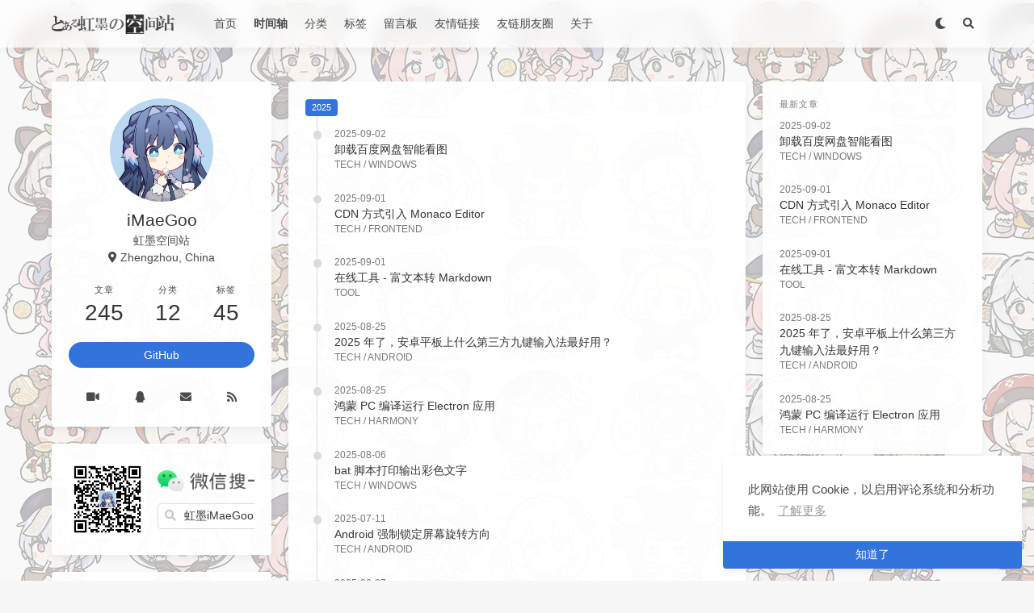

--- FILE ---
content_type: text/html
request_url: https://www.imaegoo.com/archives/
body_size: 7867
content:
<!doctype html><html lang="zh"><head><meta charset="utf-8"><meta name="viewport" content="width=device-width,initial-scale=1,maximum-scale=1"><meta name="robots" content="noindex"><meta><title>归档 - 虹墨空间站</title><link rel="manifest" href="/manifest.json"><meta name="application-name" content="虹墨空间站"><meta name="msapplication-TileImage" content="/favicon.ico"><meta name="apple-mobile-web-app-capable" content="yes"><meta name="apple-mobile-web-app-title" content="虹墨空间站"><meta name="apple-mobile-web-app-status-bar-style" content="default"><meta name="description" content="iMaeGoo&amp;#39;s Blog"><meta property="og:type" content="website"><meta property="og:title" content="虹墨空间站"><meta property="og:url" content="https://www.imaegoo.com/"><meta property="og:site_name" content="虹墨空间站"><meta property="og:description" content="iMaeGoo&amp;#39;s Blog"><meta property="og:locale" content="zh_CN"><meta property="og:image" content="https://www.imaegoo.com/images/og_image.png"><meta property="article:author" content="iMaeGoo"><meta property="article:tag" content="iMaeGoo,虹墨,博客,blog,hexo,icarus,前端,vue,twikoo"><meta property="twitter:card" content="summary"><meta property="twitter:image:src" content="https://www.imaegoo.com/images/og_image.png"><script type="application/ld+json">{"@context":"https://schema.org","@type":"BlogPosting","mainEntityOfPage":{"@type":"WebPage","@id":"https://www.imaegoo.com"},"headline":"虹墨空间站","image":["https://www.imaegoo.com/images/og_image.png"],"author":{"@type":"Person","name":"iMaeGoo"},"publisher":{"@type":"Organization","name":"虹墨空间站","logo":{"@type":"ImageObject","url":{"light":"/images/logo.png","dark":"/images/logo-dark.png"}}},"description":"iMaeGoo&#39;s Blog"}</script><link rel="alternate" href="/atom.xml" title="虹墨空间站" type="application/atom+xml"><link rel="icon" href="/favicon.ico"><link rel="stylesheet" href="/css/font/fontawesome/css/all.min.css"><link data-pjax rel="stylesheet" href="/js/imaegoo/highlight.js/11.7.0/styles/vs.css"><link data-pjax rel="stylesheet" href="/css/default.css"><script src="https://vercount.one/js" defer="defer"></script><link rel="stylesheet" href="/js/imaegoo/lightgallery/1.10.0/dist/css/lightgallery.min.css"><link rel="stylesheet" href="/js/imaegoo/justifiedGallery/3.8.1/dist/css/justifiedGallery.min.css"><script src="https://www.googletagmanager.com/gtag/js?id=G-RCCCLYKRH5" async></script><script>function gtag(){dataLayer.push(arguments)}window.dataLayer=window.dataLayer||[],gtag("js",new Date),gtag("config","G-RCCCLYKRH5")</script><link rel="stylesheet" href="/js/imaegoo/cookieconsent/3.1.1/build/cookieconsent.min.css"><script>
  (function () {
      function switchTab() {
          if (!location.hash) {
            return;
          }

          const id = '#' + CSS.escape(location.hash.substring(1));
          const $tabMenu = document.querySelector(`.tabs a[href="${id}"]`);
          if (!$tabMenu) {
            return;
          }

          const $tabMenuContainer = $tabMenu.parentElement.parentElement;
          Array.from($tabMenuContainer.children).forEach($menu => $menu.classList.remove('is-active'));
          Array.from($tabMenuContainer.querySelectorAll('a'))
              .map($menu => document.getElementById($menu.getAttribute("href").substring(1)))
              .forEach($content => $content.classList.add('is-hidden'));

          if ($tabMenu) {
              $tabMenu.parentElement.classList.add('is-active');
          }
          const $activeTab = document.querySelector(id);
          if ($activeTab) {
              $activeTab.classList.remove('is-hidden');
          }
      }
      switchTab();
      window.addEventListener('hashchange', switchTab, false);
  })();
  </script><meta name="generator" content="Hexo 7.1.1"></head><body class="is-3-column"><script type="text/javascript" src="/js/imaegoo/night.js"></script><canvas id="universe"></canvas><nav class="navbar navbar-main"><div class="container navbar-container"><div class="navbar-brand justify-content-center"><a class="navbar-item navbar-logo" href="/"><img class="logo-img" src="/images/logo.png" alt="虹墨空间站" height="28"><img class="logo-img-dark" src="/images/logo-dark.png" alt="虹墨空间站" height="28"></a></div><div class="navbar-menu"><div class="navbar-start"><a class="navbar-item" href="/">首页</a><a class="navbar-item is-active" href="/archives/">时间轴</a><a class="navbar-item" href="/categories/">分类</a><a class="navbar-item" href="/tags/">标签</a><a class="navbar-item" href="/messages/">留言板</a><a class="navbar-item" href="/friends/">友情链接</a><a class="navbar-item" href="/moments/">友链朋友圈</a><a class="navbar-item" href="/about/">关于</a></div><div class="navbar-end"><a class="navbar-item night" id="night-nav" title="Night Mode" href="javascript:;"><i class="fas fa-moon" id="night-icon"></i></a><a class="navbar-item search" title="搜索" href="javascript:;"><i class="fas fa-search"></i></a></div></div></div></nav><section class="section"><div class="container"><div class="columns"><div class="column order-2 column-main is-8-tablet is-8-desktop is-6-widescreen"><div class="card"><div class="card-content"><h3 class="tag is-primary">2025</h3><div class="timeline"><article class="media"><div class="media-content"><p class="date"><time datetime="2025-09-02T00:00:00.000Z">2025-09-02</time></p><p class="title"><a href="/2025/uninstall-netdisk-image-viewer/">卸载百度网盘智能看图</a></p><p class="categories"><a href="/categories/tech/">Tech</a> / <a href="/categories/tech/windows/">Windows</a></p></div></article><article class="media"><div class="media-content"><p class="date"><time datetime="2025-09-01T09:30:00.000Z">2025-09-01</time></p><p class="title"><a href="/2025/monaco-editor-cdn/">CDN 方式引入 Monaco Editor</a></p><p class="categories"><a href="/categories/tech/">Tech</a> / <a href="/categories/tech/frontend/">FrontEnd</a></p></div></article><article class="media"><div class="media-content"><p class="date"><time datetime="2025-09-01T04:30:00.000Z">2025-09-01</time></p><p class="title"><a href="/2025/html-to-md/">在线工具 - 富文本转 Markdown</a></p><p class="categories"><a href="/categories/tool/">Tool</a></p></div></article><article class="media"><div class="media-content"><p class="date"><time datetime="2025-08-25T04:00:00.000Z">2025-08-25</time></p><p class="title"><a href="/2025/android-pad-input-method/">2025 年了，安卓平板上什么第三方九键输入法最好用？</a></p><p class="categories"><a href="/categories/tech/">Tech</a> / <a href="/categories/tech/android/">Android</a></p></div></article><article class="media"><div class="media-content"><p class="date"><time datetime="2025-08-25T00:00:00.000Z">2025-08-25</time></p><p class="title"><a href="/2025/harmony-pc-electron/">鸿蒙 PC 编译运行 Electron 应用</a></p><p class="categories"><a href="/categories/tech/">Tech</a> / <a href="/categories/tech/harmony/">Harmony</a></p></div></article><article class="media"><div class="media-content"><p class="date"><time datetime="2025-08-06T00:00:00.000Z">2025-08-06</time></p><p class="title"><a href="/2025/bat-color/">bat 脚本打印输出彩色文字</a></p><p class="categories"><a href="/categories/tech/">Tech</a> / <a href="/categories/tech/windows/">Windows</a></p></div></article><article class="media"><div class="media-content"><p class="date"><time datetime="2025-07-11T00:00:00.000Z">2025-07-11</time></p><p class="title"><a href="/2025/orientation-lock/">Android 强制锁定屏幕旋转方向</a></p><p class="categories"><a href="/categories/tech/">Tech</a> / <a href="/categories/tech/android/">Android</a></p></div></article><article class="media"><div class="media-content"><p class="date"><time datetime="2025-06-27T01:00:00.000Z">2025-06-27</time></p><p class="title"><a href="/2025/coding-end-of-service/">腾讯代码托管服务 Coding 将停服</a></p><p class="categories"><a href="/categories/diary/">Diary</a></p></div></article><article class="media"><div class="media-content"><p class="date"><time datetime="2025-05-08T05:00:00.000Z">2025-05-08</time></p><p class="title"><a href="/2025/find-owned-weixin-group/">微信快速找出自己创建的群聊</a></p><p class="categories"><a href="/categories/diary/">Diary</a></p></div></article><article class="media"><div class="media-content"><p class="date"><time datetime="2025-04-29T00:00:00.000Z">2025-04-29</time></p><p class="title"><a href="/2025/coze-space-jsx/">将扣子空间生成的 jsx 格式网页部署到自己的服务器</a></p><p class="categories"><a href="/categories/tech/">Tech</a> / <a href="/categories/tech/frontend/">FrontEnd</a></p></div></article><article class="media"><div class="media-content"><p class="date"><time datetime="2025-04-24T00:00:00.000Z">2025-04-24</time></p><p class="title"><a href="/2025/coze-space-code/">扣子空间邀请码</a></p><p class="categories"><a href="/categories/diary/">Diary</a></p></div></article><article class="media"><div class="media-content"><p class="date"><time datetime="2025-03-19T00:00:00.000Z">2025-03-19</time></p><p class="title"><a href="/2025/midscene-js/">Midscene.js：AI驱动的自动化测试工具</a></p><p class="categories"><a href="/categories/tech/">Tech</a> / <a href="/categories/tech/frontend/">FrontEnd</a></p></div></article><article class="media"><div class="media-content"><p class="date"><time datetime="2025-02-21T00:00:00.000Z">2025-02-21</time></p><p class="title"><a href="/2025/vscode-ext-gold-monitor/">仅需两个文件，实现在 VS Code 状态栏监控黄金价格</a></p><p class="categories"><a href="/categories/tech/">Tech</a> / <a href="/categories/tech/frontend/">FrontEnd</a></p></div></article></div></div></div><div class="card"><div class="card-content"><h3 class="tag is-primary">2024</h3><div class="timeline"><article class="media"><div class="media-content"><p class="date"><time datetime="2024-11-21T13:08:00.000Z">2024-11-21</time></p><p class="title"><a href="/2024/android-fullscreen/">Android 14 APP 全屏代码实现</a></p><p class="categories"><a href="/categories/tech/">Tech</a> / <a href="/categories/tech/android/">Android</a></p></div></article><article class="media"><div class="media-content"><p class="date"><time datetime="2024-11-14T10:00:00.000Z">2024-11-14</time></p><p class="title"><a href="/2024/sensational-headlines/">屠龙者终成恶龙</a></p><p class="categories"><a href="/categories/diary/">Diary</a></p></div></article><article class="media"><div class="media-content"><p class="date"><time datetime="2024-09-19T11:00:00.000Z">2024-09-19</time></p><p class="title"><a href="/2024/python-conda-setup/">前端人的 Python、Conda 环境搭建</a></p><p class="categories"><a href="/categories/diary/">Diary</a></p></div></article><article class="media"><div class="media-content"><p class="date"><time datetime="2024-09-18T07:19:00.000Z">2024-09-18</time></p><p class="title"><a href="/2024/parsec-proxy/">给 Parsec 设置代理，解决国内无法打开、无法登录、无法刷新的问题</a></p><p class="categories"><a href="/categories/diary/">Diary</a></p></div></article><article class="media"><div class="media-content"><p class="date"><time datetime="2024-09-09T08:26:00.000Z">2024-09-09</time></p><p class="title"><a href="/2024/http-crud-data-from-wps/">使用 HTTP API 从 WPS 在线表格中增删改查数据示例</a></p><p class="categories"><a href="/categories/tech/">Tech</a> / <a href="/categories/tech/frontend/">FrontEnd</a></p></div></article><article class="media"><div class="media-content"><p class="date"><time datetime="2024-08-27T13:31:00.000Z">2024-08-27</time></p><p class="title"><a href="/2024/hv3000-ssd/">读速 7000 的 2T 固态只卖 599，当游戏盘真香</a></p><p class="categories"><a href="/categories/diary/">Diary</a></p></div></article><article class="media"><div class="media-content"><p class="date"><time datetime="2024-08-27T13:30:00.000Z">2024-08-27</time></p><p class="title"><a href="/2024/jd-houyi-wifi/">京东云后羿无线路由器测评</a></p><p class="categories"><a href="/categories/diary/">Diary</a></p></div></article><article class="media"><div class="media-content"><p class="date"><time datetime="2024-08-27T10:25:00.000Z">2024-08-27</time></p><p class="title"><a href="/2024/yarn-add-sqlite3/">如何使用 yarn 或 pnpm 安装 sqlite3</a></p><p class="categories"><a href="/categories/tech/">Tech</a> / <a href="/categories/tech/frontend/">FrontEnd</a></p></div></article><article class="media"><div class="media-content"><p class="date"><time datetime="2024-08-26T12:30:00.000Z">2024-08-26</time></p><p class="title"><a href="/2024/nodejs-abi-version/">Node.js 版本与 ABI 版本对照表</a></p><p class="categories"><a href="/categories/tech/">Tech</a> / <a href="/categories/tech/frontend/">FrontEnd</a></p></div></article><article class="media"><div class="media-content"><p class="date"><time datetime="2024-08-26T09:00:00.000Z">2024-08-26</time></p><p class="title"><a href="/2024/setup-nodejs-without-admin/">非管理员账户如何安装 Node.js 与快速切换版本</a></p><p class="categories"><a href="/categories/tech/">Tech</a> / <a href="/categories/tech/windows/">Windows</a></p></div></article><article class="media"><div class="media-content"><p class="date"><time datetime="2024-08-24T09:00:00.000Z">2024-08-24</time></p><p class="title"><a href="/2024/http-get-data-from-wps/">使用 HTTP API 从 WPS 在线表格中获取数据</a></p><p class="categories"><a href="/categories/tech/">Tech</a> / <a href="/categories/tech/frontend/">FrontEnd</a></p></div></article><article class="media"><div class="media-content"><p class="date"><time datetime="2024-08-21T02:00:00.000Z">2024-08-21</time></p><p class="title"><a href="/2024/conn-pool-pro-issue/">离奇问题，网络故障恢复后，无法重连到数据库？</a></p><p class="categories"><a href="/categories/tech/">Tech</a> / <a href="/categories/tech/backend/">BackEnd</a></p></div></article><article class="media"><div class="media-content"><p class="date"><time datetime="2024-08-20T03:00:00.000Z">2024-08-20</time></p><p class="title"><a href="/2024/macos-auto-restart-crashed-app/">macOS 自动重新打开意外退出的应用</a></p><p class="categories"><a href="/categories/tech/">Tech</a> / <a href="/categories/tech/macos/">macOS</a></p></div></article><article class="media"><div class="media-content"><p class="date"><time datetime="2024-08-07T23:00:00.000Z">2024-08-08</time></p><p class="title"><a href="/2024/tencent-edge-one-experence/">腾讯云 EdgeOne 3.0 体验</a></p><p class="categories"><a href="/categories/diary/">Diary</a></p></div></article><article class="media"><div class="media-content"><p class="date"><time datetime="2024-07-10T09:00:00.000Z">2024-07-10</time></p><p class="title"><a href="/2024/qcloud-cdn-defense/">腾讯云 CDN 防刷经验分享</a></p><p class="categories"><a href="/categories/diary/">Diary</a></p></div></article><article class="media"><div class="media-content"><p class="date"><time datetime="2024-06-19T09:42:00.000Z">2024-06-19</time></p><p class="title"><a href="/2024/vslite-offline/">VSLite 原理解析与本地化部署</a></p><p class="categories"><a href="/categories/tech/">Tech</a> / <a href="/categories/tech/frontend/">FrontEnd</a></p></div></article><article class="media"><div class="media-content"><p class="date"><time datetime="2024-06-12T10:08:13.000Z">2024-06-12</time></p><p class="title"><a href="/2024/kylin-chromium/">信创银河麒麟高级服务器操作系统 V10 安装无头浏览器 Chromium</a></p><p class="categories"><a href="/categories/tech/">Tech</a> / <a href="/categories/tech/linux/">Linux</a></p></div></article><article class="media"><div class="media-content"><p class="date"><time datetime="2024-05-13T09:00:00.000Z">2024-05-13</time></p><p class="title"><a href="/2024/nodejs-fetch-cert-error/">解决火绒 6.0 造成的 Node.js fetch 方法 unable to verify the first certificate 报错</a></p><p class="categories"><a href="/categories/tech/">Tech</a> / <a href="/categories/tech/windows/">Windows</a></p></div></article><article class="media"><div class="media-content"><p class="date"><time datetime="2024-04-15T07:00:00.000Z">2024-04-15</time></p><p class="title"><a href="/2024/about-plagiarism/">我对抄袭行为的看法</a></p><p class="categories"><a href="/categories/diary/">Diary</a></p></div></article><article class="media"><div class="media-content"><p class="date"><time datetime="2024-03-27T08:00:00.000Z">2024-03-27</time></p><p class="title"><a href="/2024/jdcloud-bench/">京东云轻量云主机避雷</a></p><p class="categories"><a href="/categories/diary/">Diary</a></p></div></article><article class="media"><div class="media-content"><p class="date"><time datetime="2024-03-19T02:30:00.000Z">2024-03-19</time></p><p class="title"><a href="/2024/harmony-arkweb-cors/">Harmony 鸿蒙应用开发之解决 Web 组件加载本地资源跨域问题</a></p><p class="categories"><a href="/categories/tech/">Tech</a> / <a href="/categories/tech/harmony/">Harmony</a></p></div></article><article class="media"><div class="media-content"><p class="date"><time datetime="2024-03-12T08:30:00.000Z">2024-03-12</time></p><p class="title"><a href="/2024/harmony-pdf-viewer/">Harmony 鸿蒙应用开发之展示 PDF 文件</a></p><p class="categories"><a href="/categories/tech/">Tech</a> / <a href="/categories/tech/harmony/">Harmony</a></p></div></article><article class="media"><div class="media-content"><p class="date"><time datetime="2024-02-23T08:00:00.000Z">2024-02-23</time></p><p class="title"><a href="/2024/get-stark-provisions/">符合条件的 GitHub 开源项目贡献者可获取 Stark 空投</a></p><p class="categories"><a href="/categories/diary/">Diary</a></p></div></article><article class="media"><div class="media-content"><p class="date"><time datetime="2024-01-12T01:53:42.000Z">2024-01-12</time></p><p class="title"><a href="/2024/harmony-next/">HarmonyOS NEXT 应用开发踩坑笔记</a></p><p class="categories"><a href="/categories/tech/">Tech</a> / <a href="/categories/tech/harmony/">Harmony</a></p></div></article></div></div></div><div class="card"><div class="card-content"><h3 class="tag is-primary">2023</h3><div class="timeline"><article class="media"><div class="media-content"><p class="date"><time datetime="2023-11-14T09:54:00.000Z">2023-11-14</time></p><p class="title"><a href="/2023/xinghuo-web/">讯飞星火、阿里云通义千问 Web 端调用示例</a></p><p class="categories"><a href="/categories/tech/">Tech</a> / <a href="/categories/tech/frontend/">FrontEnd</a></p></div></article><article class="media"><div class="media-content"><p class="date"><time datetime="2023-10-21T14:45:50.000Z">2023-10-21</time></p><p class="title"><a href="/2023/my-friend-page-src/">分享本站友链页源代码</a></p><p class="categories"><a href="/categories/tech/">Tech</a> / <a href="/categories/tech/frontend/">FrontEnd</a></p></div></article><article class="media"><div class="media-content"><p class="date"><time datetime="2023-10-11T01:50:20.000Z">2023-10-11</time></p><p class="title"><a href="/2023/october-daily/">关于友链和域名</a></p><p class="categories"><a href="/categories/diary/">Diary</a></p></div></article><article class="media"><div class="media-content"><p class="date"><time datetime="2023-10-09T06:22:32.000Z">2023-10-09</time></p><p class="title"><a href="/2023/git-clone-ssh-proxy/">git clone ssh 走代理</a></p><p class="categories"><a href="/categories/tech/">Tech</a> / <a href="/categories/tech/windows/">Windows</a></p></div></article><article class="media"><div class="media-content"><p class="date"><time datetime="2023-10-08T10:30:00.000Z">2023-10-08</time></p><p class="title"><a href="/2023/export-baidu-map-fav/">导出百度地图收藏点列表</a></p><p class="categories"><a href="/categories/tech/">Tech</a> / <a href="/categories/tech/windows/">Windows</a></p></div></article><article class="media"><div class="media-content"><p class="date"><time datetime="2023-07-12T02:49:43.000Z">2023-07-12</time></p><p class="title"><a href="/2023/kylin-electron-timezone/">解决 Electron 应用在国产信创 Kylin 系统下 new Date() 时区错误的问题</a></p><p class="categories"><a href="/categories/tech/">Tech</a> / <a href="/categories/tech/frontend/">FrontEnd</a></p></div></article><article class="media"><div class="media-content"><p class="date"><time datetime="2023-07-04T02:54:09.000Z">2023-07-04</time></p><p class="title"><a href="/2023/bt-mouse-stuck/">解决蓝牙鼠标卡顿</a></p><p class="categories"><a href="/categories/tech/">Tech</a> / <a href="/categories/tech/hardware/">Hardware</a></p></div></article><article class="media"><div class="media-content"><p class="date"><time datetime="2023-05-12T02:03:37.000Z">2023-05-12</time></p><p class="title"><a href="/2023/electron-forge-try/">electron-forge 流水线踩坑记录</a></p><p class="categories"><a href="/categories/tech/">Tech</a> / <a href="/categories/tech/frontend/">FrontEnd</a></p></div></article><article class="media"><div class="media-content"><p class="date"><time datetime="2023-04-12T07:09:16.000Z">2023-04-12</time></p><p class="title"><a href="/2023/vue2-emit/">Vue 2 this.$emit 方法无效问题的解决</a></p><p class="categories"><a href="/categories/tech/">Tech</a> / <a href="/categories/tech/frontend/">FrontEnd</a></p></div></article><article class="media"><div class="media-content"><p class="date"><time datetime="2023-03-10T08:26:52.000Z">2023-03-10</time></p><p class="title"><a href="/2023/hexo-decap/">Hexo 博客集成内容管理系统 Decap</a></p><p class="categories"><a href="/categories/tech/">Tech</a> / <a href="/categories/tech/frontend/">FrontEnd</a></p></div></article><article class="media"><div class="media-content"><p class="date"><time datetime="2023-03-10T02:14:53.000Z">2023-03-10</time></p><p class="title"><a href="/2023/yarn-workspace/">初识 monorepo，用 yarn 搭建一个 monorepo 项目</a></p><p class="categories"><a href="/categories/tech/">Tech</a> / <a href="/categories/tech/frontend/">FrontEnd</a></p></div></article><article class="media"><div class="media-content"><p class="date"><time datetime="2023-02-13T02:00:00.000Z">2023-02-13</time></p><p class="title"><a href="/2023/sublime-ui-chn-misplaced/">解决 Sublime 4 标签栏中文字体上下错位问题</a></p><p class="categories"><a href="/categories/tech/">Tech</a> / <a href="/categories/tech/windows/">Windows</a></p></div></article><article class="media"><div class="media-content"><p class="date"><time datetime="2023-01-05T13:00:00.000Z">2023-01-05</time></p><p class="title"><a href="/2023/puppeteer-note/">Puppeteer 踩坑笔记</a></p><p class="categories"><a href="/categories/tech/">Tech</a> / <a href="/categories/tech/backend/">BackEnd</a></p></div></article></div></div></div><nav class="pagination is-centered mt-4" role="navigation" aria-label="pagination"><div class="pagination-previous is-invisible is-hidden-mobile"><a href="/archives/page/0/">上一页</a></div><div class="pagination-next"><a href="/archives/page/2/">下一页</a></div><ul class="pagination-list is-hidden-mobile"><li><a class="pagination-link is-current" href="/archives/">1</a></li><li><a class="pagination-link" href="/archives/page/2/">2</a></li><li><a class="pagination-link" href="/archives/page/3/">3</a></li><li><a class="pagination-link" href="/archives/page/4/">4</a></li><li><a class="pagination-link" href="/archives/page/5/">5</a></li></ul></nav></div><style>.column.column-left,.column.column-right{display:none}</style><div class="column column-left is-4-tablet is-4-desktop is-3-widescreen order-1 is-sticky"><div class="card widget" data-type="profile"><div class="card-content"><nav class="level"><div class="level-item has-text-centered flex-shrink-1"><div><figure class="image is-128x128 mx-auto mb-2"><img class="avatar is-rounded" src="/images/avatar.jpg" alt="iMaeGoo"></figure><p class="title is-size-4 is-block" style="line-height:inherit">iMaeGoo</p><p class="is-size-6 is-block">虹墨空间站</p><p class="is-size-6 is-flex justify-content-center"><i class="fas fa-map-marker-alt mr-1"></i><span>Zhengzhou, China</span></p></div></div></nav><nav class="level is-mobile"><div class="level-item has-text-centered is-marginless"><div><p class="heading">文章</p><a href="/archives/"><p class="title">245</p></a></div></div><div class="level-item has-text-centered is-marginless"><div><p class="heading">分类</p><a href="/categories/"><p class="title">12</p></a></div></div><div class="level-item has-text-centered is-marginless"><div><p class="heading">标签</p><a href="/tags/"><p class="title">45</p></a></div></div></nav><div class="level"><a class="level-item button is-primary is-rounded" href="https://github.com/imaegoo" target="_blank" rel="me noopener" id="widget-follow">GitHub</a></div><div class="level is-mobile is-multiline"><a class="level-item button is-transparent is-marginless" target="_blank" rel="me noopener" title="哔哩哔哩" href="https://space.bilibili.com/4750943"><i class="fas fa-video"></i></a><a class="level-item button is-transparent is-marginless" target="_blank" rel="me noopener" title="QQ" href="https://jq.qq.com/?_wv=1027&amp;k=2l9ZGIoL"><i class="fab fa-qq"></i></a><a class="level-item button is-transparent is-marginless" target="_blank" rel="me noopener" title="Mail" href="mailto:hello@imaegoo.com"><i class="fas fa-envelope"></i></a><a class="level-item button is-transparent is-marginless" target="_blank" rel="me noopener" title="RSS" href="/atom.xml"><i class="fas fa-rss"></i></a></div></div></div><div class="card widget"><div class="card-content"><div class="media" style="overflow:hidden;align-items:center"><div class="media-left"><figure class="image is-96x96"><img src="/images/weixin/qrcode.jpg" alt="微信二维码"></figure></div><div class="media-content"><div id="weixin-search-logo"></div><div class="control has-icons-left" id="weixin-search-text"><input class="input" readonly="readonly" value="虹墨iMaeGoo" onfocus="this.select()"><span class="icon is-small is-left"><i class="fas fa-search"></i></span></div></div></div></div></div><div class="card widget" data-type="archives"><div class="card-content"><div class="menu"><h3 class="menu-label">归档</h3><ul class="menu-list"><li><a class="level is-mobile" href="/archives/2025/"><span class="level-start"><span class="level-item">2025</span></span><span class="level-end"><span class="level-item tag">13</span></span></a></li><li><a class="level is-mobile" href="/archives/2024/"><span class="level-start"><span class="level-item">2024</span></span><span class="level-end"><span class="level-item tag">24</span></span></a></li><li><a class="level is-mobile" href="/archives/2023/"><span class="level-start"><span class="level-item">2023</span></span><span class="level-end"><span class="level-item tag">13</span></span></a></li><li><a class="level is-mobile" href="/archives/2022/"><span class="level-start"><span class="level-item">2022</span></span><span class="level-end"><span class="level-item tag">9</span></span></a></li><li><a class="level is-mobile" href="/archives/2021/"><span class="level-start"><span class="level-item">2021</span></span><span class="level-end"><span class="level-item tag">16</span></span></a></li><li><a class="level is-mobile" href="/archives/2020/"><span class="level-start"><span class="level-item">2020</span></span><span class="level-end"><span class="level-item tag">33</span></span></a></li><li><a class="level is-mobile" href="/archives/2019/"><span class="level-start"><span class="level-item">2019</span></span><span class="level-end"><span class="level-item tag">35</span></span></a></li><li><a class="level is-mobile" href="/archives/2018/"><span class="level-start"><span class="level-item">2018</span></span><span class="level-end"><span class="level-item tag">6</span></span></a></li><li><a class="level is-mobile" href="/archives/2016/"><span class="level-start"><span class="level-item">2016</span></span><span class="level-end"><span class="level-item tag">1</span></span></a></li><li><a class="level is-mobile" href="/archives/2013/"><span class="level-start"><span class="level-item">2013</span></span><span class="level-end"><span class="level-item tag">3</span></span></a></li><li><a class="level is-mobile" href="/archives/2012/"><span class="level-start"><span class="level-item">2012</span></span><span class="level-end"><span class="level-item tag">6</span></span></a></li><li><a class="level is-mobile" href="/archives/2011/"><span class="level-start"><span class="level-item">2011</span></span><span class="level-end"><span class="level-item tag">29</span></span></a></li><li><a class="level is-mobile" href="/archives/2010/"><span class="level-start"><span class="level-item">2010</span></span><span class="level-end"><span class="level-item tag">35</span></span></a></li><li><a class="level is-mobile" href="/archives/2009/"><span class="level-start"><span class="level-item">2009</span></span><span class="level-end"><span class="level-item tag">16</span></span></a></li><li><a class="level is-mobile" href="/archives/2008/"><span class="level-start"><span class="level-item">2008</span></span><span class="level-end"><span class="level-item tag">6</span></span></a></li></ul></div></div></div><div class="column-right-shadow is-hidden-widescreen is-sticky"></div></div><div class="column column-right is-4-tablet is-4-desktop is-3-widescreen is-hidden-touch is-hidden-desktop-only order-3 is-sticky"><div class="card widget" data-type="recent-posts"><div class="card-content"><h3 class="menu-label">最新文章</h3><article class="media"><div class="media-content"><p class="date"><time datetime="2025-09-02T00:00:00.000Z">2025-09-02</time></p><p class="title"><a href="/2025/uninstall-netdisk-image-viewer/">卸载百度网盘智能看图</a></p><p class="categories"><a href="/categories/tech/">Tech</a> / <a href="/categories/tech/windows/">Windows</a></p></div></article><article class="media"><div class="media-content"><p class="date"><time datetime="2025-09-01T09:30:00.000Z">2025-09-01</time></p><p class="title"><a href="/2025/monaco-editor-cdn/">CDN 方式引入 Monaco Editor</a></p><p class="categories"><a href="/categories/tech/">Tech</a> / <a href="/categories/tech/frontend/">FrontEnd</a></p></div></article><article class="media"><div class="media-content"><p class="date"><time datetime="2025-09-01T04:30:00.000Z">2025-09-01</time></p><p class="title"><a href="/2025/html-to-md/">在线工具 - 富文本转 Markdown</a></p><p class="categories"><a href="/categories/tool/">Tool</a></p></div></article><article class="media"><div class="media-content"><p class="date"><time datetime="2025-08-25T04:00:00.000Z">2025-08-25</time></p><p class="title"><a href="/2025/android-pad-input-method/">2025 年了，安卓平板上什么第三方九键输入法最好用？</a></p><p class="categories"><a href="/categories/tech/">Tech</a> / <a href="/categories/tech/android/">Android</a></p></div></article><article class="media"><div class="media-content"><p class="date"><time datetime="2025-08-25T00:00:00.000Z">2025-08-25</time></p><p class="title"><a href="/2025/harmony-pc-electron/">鸿蒙 PC 编译运行 Electron 应用</a></p><p class="categories"><a href="/categories/tech/">Tech</a> / <a href="/categories/tech/harmony/">Harmony</a></p></div></article></div></div><div class="card widget" id="twikoo-new"><div class="card-content"><div class="menu"><h3 class="menu-label">最新评论</h3><script>window.twikooEnvId="https://twikoo.imaegoo.com"</script><div class="twikoo-new-container"></div></div></div></div></div><style>.column.column-left,.column.column-right{display:block}</style></div></div></section><footer class="footer"><div class="container"><div class="level"><div class="level-start"><a class="footer-logo is-block mb-2" href="/"><img class="logo-img" src="/images/logo.png" alt="虹墨空间站" height="28"><img class="logo-img-dark" src="/images/logo-dark.png" alt="虹墨空间站" height="28"></a><p class="is-size-7"><span>&copy; 2026 iMaeGoo</span>  Powered by <a href="https://hexo.io/" target="_blank" rel="noopener">Hexo</a> &amp; <a href="https://github.com/imaegoo/hexo-theme-icarus" target="_blank" rel="noopener">Icarus</a><br><span id="busuanzi_container_site_uv">总访问量&nbsp;<span id="busuanzi_value_site_pv">-</span>&nbsp;次&nbsp;&nbsp;总访客数&nbsp;<span id="busuanzi_value_site_uv">-</span>&nbsp;人</span></p><p class="is-size-7"><a href="https://beian.mps.gov.cn/#/query/webSearch?code=41010502005985" rel="noreferrer" target="_blank">豫公网安备41010502005985</a>&nbsp;&nbsp;<a href="https://beian.miit.gov.cn" target="_blank" rel="noreferrer noopener">豫ICP备18017229号</a></p></div><div class="level-end"><div class="field has-addons"><p class="control"><a class="button is-transparent is-large" target="_blank" rel="noopener" title="Creative Commons" href="https://creativecommons.org/"><i class="fab fa-creative-commons"></i></a></p><p class="control"><a class="button is-transparent is-large" target="_blank" rel="noopener" title="Attribution 4.0 International" href="https://creativecommons.org/licenses/by/4.0/deed.zh"><i class="fab fa-creative-commons-by"></i></a></p></div></div></div></div></footer><script src="/js/imaegoo/jquery/3.3.1/dist/jquery.min.js"></script><script src="/js/imaegoo/moment/2.22.2/min/moment-with-locales.min.js"></script><script src="https://registry.npmmirror.com/twikoo/1.6.44/files/dist/twikoo.min.js"></script><script src="/js/imaegoo/clipboard/2.0.4/dist/clipboard.min.js" defer="defer"></script><script>moment.locale("zh-cn")</script><script>var IcarusThemeSettings={article:{highlight:{clipboard:!0,fold:"unfolded"}}}</script><script data-pjax src="/js/column.js"></script><a id="back-to-top" title="回到顶端" href="javascript:;"><i class="fas fa-chevron-up"></i></a><script data-pjax src="/js/back_to_top.js" defer="defer"></script><script src="/js/imaegoo/lightgallery/1.10.0/dist/js/lightgallery.min.js" defer="defer"></script><script src="/js/imaegoo/justifiedGallery/3.8.1/dist/js/jquery.justifiedGallery.min.js" defer="defer"></script><script>window.addEventListener("load", () => {
            if (typeof $.fn.lightGallery === 'function') {
                $('.article').lightGallery({ selector: '.gallery-item' });
            }
            if (typeof $.fn.justifiedGallery === 'function') {
                if ($('.justified-gallery > p > .gallery-item').length) {
                    $('.justified-gallery > p > .gallery-item').unwrap();
                }
                $('.justified-gallery').justifiedGallery();
            }
        });</script><script src="/js/imaegoo/cookieconsent/3.1.1/build/cookieconsent.min.js" defer="defer"></script><script>window.addEventListener("load", () => {
      window.cookieconsent.initialise({
        type: "info",
        theme: "edgeless",
        static: false,
        position: "bottom-right",
        content: {
          message: "此网站使用 Cookie，以启用评论系统和分析功能。",
          dismiss: "知道了",
          allow: "允许使用Cookie",
          deny: "拒绝",
          link: "了解更多",
          policy: "Cookie政策",
          href: "/cookies/",
        },
        palette: {
          popup: {
            background: "#edeff5",
            text: "#838391"
          },
          button: {
            background: "#4b81e8"
          },
        },
      });
    });</script><script data-pjax src="/js/main.js" defer="defer"></script><div class="searchbox"><div class="searchbox-container"><div class="searchbox-header"><div class="searchbox-input-container"><input class="searchbox-input" type="text" placeholder="想要查找什么..."></div><div class="searchbox-pinyin"><label class="checkbox"><input id="search-by-pinyin" type="checkbox" checked="checked"><span> 拼音检索</span></label></div><a class="searchbox-close" href="javascript:;">×</a></div><div class="searchbox-body"></div></div></div><script src="/js/imaegoo/pinyin.js" defer="defer"></script><script src="/js/insight.js" defer="defer"></script><script>document.addEventListener("DOMContentLoaded",function(){loadInsight({contentUrl:"/content.json"},{hint:"想要查找什么...",untitled:"(无标题)",posts:"文章",pages:"页面",categories:"分类",tags:"标签"})})</script><script type="text/javascript" src="/js/imaegoo/imaegoo.js"></script><script type="text/javascript" src="/js/imaegoo/universe.js"></script></body></html>

--- FILE ---
content_type: application/javascript
request_url: https://www.imaegoo.com/js/insight.js
body_size: 2875
content:
/**
 * Insight search plugin
 * @author PPOffice { @link https://github.com/ppoffice }
 */
function loadInsight(config, translation) { // eslint-disable-line no-unused-vars
    const $main = $('.searchbox');
    const $input = $main.find('.searchbox-input');
    const $container = $main.find('.searchbox-body');
    const $searchByPinyin = $main.find('#search-by-pinyin');

    /**
     * 查询匹配拼音的数据。性能低于普通匹配，如果未启用拼音检索模式，直接返回 false。
     * https://github.com/xmflswood/pinyin-match
     * @param input {string} 目标字符串
     * @param keyword {string} 输入的拼音或其他关键词
     * @returns {[Array]|{Boolean}}
     */
    function pinyinMatch(input, keyword) {
        if (!$searchByPinyin.prop("checked")) return false;
        return PinyinMatch.match(input, keyword);
    }

    function section(title) {
        return $('<section>').addClass('searchbox-result-section').append($('<header>').text(title));
    }

    function merge(ranges) {
        let last;
        const result = [];

        ranges.forEach(r => {
            if (!last || r[0] > last[1]) {
                result.push(last = r);
            } else if (r[1] > last[1]) {
                last[1] = r[1];
            }
        });

        return result;
    }

    function findAndHighlight(text, matches, maxlen) {
        if (!Array.isArray(matches) || !matches.length || !text) {
            return maxlen ? text.slice(0, maxlen) : text;
        }
        const testText = text.toLowerCase();
        const indices = matches.map(match => {
            const index = testText.indexOf(match.toLowerCase());
            if (match && index !== -1) {
                return [index, index + match.length];
            }
            // Search by pinyin
            const pinyinIndex = pinyinMatch(testText, match.toLowerCase());
            return pinyinIndex ? [pinyinIndex[0], pinyinIndex[1] + 1] : null;
        }).filter(match => {
            return match !== null;
        }).sort((a, b) => {
            return a[0] - b[0] || a[1] - b[1];
        });

        if (!indices.length) {
            return text;
        }

        let result = ''; let last = 0;
        const ranges = merge(indices);
        const sumRange = [ranges[0][0], ranges[ranges.length - 1][1]];
        if (maxlen && maxlen < sumRange[1]) {
            last = sumRange[0];
        }

        for (let i = 0; i < ranges.length; i++) {
            const range = ranges[i];
            result += text.slice(last, Math.min(range[0], sumRange[0] + maxlen));
            if (maxlen && range[0] >= sumRange[0] + maxlen) {
                break;
            }
            result += '<em>' + text.slice(range[0], range[1]) + '</em>';
            last = range[1];
            if (i === ranges.length - 1) {
                if (maxlen) {
                    result += text.slice(range[1], Math.min(text.length, sumRange[0] + maxlen + 1));
                } else {
                    result += text.slice(range[1]);
                }
            }
        }

        return result;
    }

    function searchItem(icon, title, slug, preview, url) {
        title = title != null && title !== '' ? title : translation.untitled;

        return `<a class="searchbox-result-item" href="${url}">
            <span class="searchbox-result-icon">
                <i class="fa fa-${icon}" />
            </span>
            <span class="searchbox-result-content">
                <span class="searchbox-result-title">
                    ${title}
                    ${slug ? '<span class="searchbox-result-title-secondary">(' + slug + ')</span>' : ''}
                </span>
                ${preview ? '<span class="searchbox-result-preview">' + preview + '</span>' : ''}
            </span>
        </a>`;
    }

    function sectionFactory(keywords, type, array) {
        let $searchItems;
        if (array.length === 0) return null;
        const sectionTitle = translation[type.toLowerCase()];
        switch (type) {
            case 'POSTS':
            case 'PAGES':
                $searchItems = array.map(item => {
                    const title = findAndHighlight(item.title, keywords);
                    const text = findAndHighlight(item.text, keywords, 100);
                    return searchItem('file', title, null, text, item.link);
                });
                break;
            case 'CATEGORIES':
            case 'TAGS':
                $searchItems = array.map(item => {
                    const name = findAndHighlight(item.name, keywords);
                    const slug = findAndHighlight(item.slug, keywords);
                    return searchItem(type === 'CATEGORIES' ? 'folder' : 'tag', name, slug, null, item.link);
                });
                break;
            default:
                return null;
        }
        return section(sectionTitle).append($searchItems);
    }

    function parseKeywords(keywords) {
        return keywords.split(' ').filter(keyword => {
            return !!keyword;
        }).map(keyword => {
            return keyword.toLowerCase();
        });
    }

    /**
     * Judge if a given post/page/category/tag contains all of the keywords.
     * @param Object            obj     Object to be weighted
     * @param Array<String>     fields  Object's fields to find matches
     */
    function filter(keywords, obj, fields) {
        const keywordArray = parseKeywords(keywords);
        const containKeywords = keywordArray.filter(keyword => {
            const containFields = fields.filter(field => {
                if (!Object.prototype.hasOwnProperty.call(obj, field)) {
                    return false;
                }
                if (obj[field].toLowerCase().indexOf(keyword) > -1) {
                    return true;
                } else if (pinyinMatch(obj[field].toLowerCase(), keyword)) {
                    return true;
                }
                return false;
            });
            if (containFields.length > 0) {
                return true;
            }
            return false;
        });
        return containKeywords.length === keywordArray.length;
    }

    function filterFactory(keywords) {
        return {
            post: function(obj) {
                return filter(keywords, obj, ['title', 'text']);
            },
            page: function(obj) {
                return filter(keywords, obj, ['title', 'text']);
            },
            category: function(obj) {
                return filter(keywords, obj, ['name', 'slug']);
            },
            tag: function(obj) {
                return filter(keywords, obj, ['name', 'slug']);
            }
        };
    }

    /**
     * Calculate the weight of a matched post/page/category/tag.
     * @param Object            obj     Object to be weighted
     * @param Array<String>     fields  Object's fields to find matches
     * @param Array<Integer>    weights Weight of every field
     */
    function weight(keywords, obj, fields, weights) {
        let value = 0;
        parseKeywords(keywords).forEach(keyword => {
            const pattern = new RegExp(keyword, 'img'); // Global, Multi-line, Case-insensitive
            fields.forEach((field, index) => {
                if (Object.prototype.hasOwnProperty.call(obj, field)) {
                    const matches = obj[field].match(pattern);
                    value += matches ? matches.length * weights[index] : 0;
                }
            });
        });
        return value;
    }

    function weightFactory(keywords) {
        return {
            post: function(obj) {
                return weight(keywords, obj, ['title', 'text'], [3, 1]);
            },
            page: function(obj) {
                return weight(keywords, obj, ['title', 'text'], [3, 1]);
            },
            category: function(obj) {
                return weight(keywords, obj, ['name', 'slug'], [1, 1]);
            },
            tag: function(obj) {
                return weight(keywords, obj, ['name', 'slug'], [1, 1]);
            }
        };
    }

    function search(json, keywords) {
        const weights = weightFactory(keywords);
        const filters = filterFactory(keywords);
        const posts = json.posts;
        const pages = json.pages;
        const tags = json.tags;
        const categories = json.categories;
        return {
            posts: posts.filter(filters.post).sort((a, b) => { return weights.post(b) - weights.post(a); }).slice(0, 5),
            pages: pages.filter(filters.page).sort((a, b) => { return weights.page(b) - weights.page(a); }).slice(0, 5),
            categories: categories.filter(filters.category).sort((a, b) => { return weights.category(b) - weights.category(a); }).slice(0, 5),
            tags: tags.filter(filters.tag).sort((a, b) => { return weights.tag(b) - weights.tag(a); }).slice(0, 5)
        };
    }

    function searchResultToDOM(keywords, searchResult) {
        $container.empty();
        for (const key in searchResult) {
            $container.append(sectionFactory(parseKeywords(keywords),
                key.toUpperCase(), searchResult[key]));
        }
    }

    function scrollTo($item) {
        if ($item.length === 0) return;
        const wrapperHeight = $container[0].clientHeight;
        const itemTop = $item.position().top - $container.scrollTop();
        const itemBottom = $item[0].clientHeight + $item.position().top;
        if (itemBottom > wrapperHeight + $container.scrollTop()) {
            $container.scrollTop(itemBottom - $container[0].clientHeight);
        }
        if (itemTop < 0) {
            $container.scrollTop($item.position().top);
        }
    }

    function selectItemByDiff(value) {
        const $items = $.makeArray($container.find('.searchbox-result-item'));
        let prevPosition = -1;
        $items.forEach((item, index) => {
            if ($(item).hasClass('active')) {
                prevPosition = index;

            }
        });
        const nextPosition = ($items.length + prevPosition + value) % $items.length;
        $($items[prevPosition]).removeClass('active');
        $($items[nextPosition]).addClass('active');
        scrollTo($($items[nextPosition]));
    }

    function gotoLink($item) {
        if ($item && $item.length) {
            location.href = $item.attr('href');
        }
    }

    $.getJSON(config.contentUrl, json => {
        if (location.hash.trim() === '#insight-search') {
            $main.addClass('show');
        }
        function onInputChange() {
            const keywords = $input.val();
            searchResultToDOM(keywords, search(json, keywords));
        }
        $input.on('input', onInputChange);
        $searchByPinyin.on('change', onInputChange);
        $input.trigger('input');
    });

    let touch = false;
    $(document).on('click focus', '.navbar-main .search', () => {
        $main.addClass('show');
        $main.find('.searchbox-input').focus();
    }).on('click touchend', '.searchbox-result-item', function(e) {
        if (e.type !== 'click' && !touch) {
            return;
        }
        gotoLink($(this));
        touch = false;
    }).on('click touchend', '.searchbox-close', e => {
        if (e.type !== 'click' && !touch) {
            return;
        }
        $('.navbar-main').css('pointer-events', 'none');
        setTimeout(() => {
            $('.navbar-main').css('pointer-events', 'auto');
        }, 400);
        $main.removeClass('show');
        touch = false;
    }).on('keydown', e => {
        if (!$main.hasClass('show')) return;
        switch (e.keyCode) {
            case 27: // ESC
                $main.removeClass('show'); break;
            case 38: // UP
                selectItemByDiff(-1); break;
            case 40: // DOWN
                selectItemByDiff(1); break;
            case 13: // ENTER
                gotoLink($container.find('.searchbox-result-item.active').eq(0)); break;
        }
    }).on('touchstart', e => {
        touch = true;
    }).on('touchmove', e => {
        touch = false;
    });
}


--- FILE ---
content_type: application/javascript
request_url: https://www.imaegoo.com/js/back_to_top.js
body_size: 961
content:
$(document).ready(() => {
    const $button = $('#back-to-top');
    const $footer = $('footer.footer');
    const $mainColumn = $('.column-main');
    const $leftSidebar = $('.column-left');
    const $rightSidebar = $('.column-right');
    let lastScrollTop = 0;
    const rightMargin = 20;
    const bottomMargin = 20;
    let lastState = null;
    const state = {
        base: {
            classname: 'card has-text-centered',
            left: '',
            width: 40,
            bottom: bottomMargin
        }
    };
    state['desktop-hidden'] = Object.assign({}, state.base, {
        classname: state.base.classname + ' rise-up'
    });
    state['desktop-visible'] = Object.assign({}, state['desktop-hidden'], {
        classname: state['desktop-hidden'].classname + ' fade-in'
    });
    state['desktop-dock'] = Object.assign({}, state['desktop-visible'], {
        classname: state['desktop-visible'].classname + ' fade-in is-rounded',
        width: 40
    });
    state['mobile-hidden'] = Object.assign({}, state.base, {
        classname: state.base.classname + ' fade-in',
        right: rightMargin
    });
    state['mobile-visible'] = Object.assign({}, state['mobile-hidden'], {
        classname: state['mobile-hidden'].classname + ' rise-up'
    });

    function isStateEquals(prev, next) {
        return ![].concat(Object.keys(prev), Object.keys(next)).some(key => {
            return !Object.prototype.hasOwnProperty.call(prev, key)
                || !Object.prototype.hasOwnProperty.call(next, key)
                || next[key] !== prev[key];
        });
    }

    function applyState(state) {
        if (lastState !== null && isStateEquals(lastState, state)) {
            return;
        }
        $button.attr('class', state.classname);
        for (const prop in state) {
            if (prop === 'classname') {
                continue;
            }
            $button.css(prop, state[prop]);
        }
        lastState = state;
    }

    function isDesktop() {
        return window.innerWidth >= 1078;
    }

    function isTablet() {
        return window.innerWidth >= 768 && !isDesktop();
    }

    function isScrollUp() {
        return $(window).scrollTop() < lastScrollTop && $(window).scrollTop() > 0;
    }

    function hasLeftSidebar() {
        return $leftSidebar.length > 0;
    }

    function hasRightSidebar() {
        return $rightSidebar.length > 0;
    }

    function getRightSidebarBottom() {
        if (!hasRightSidebar()) {
            return 0;
        }
        return Math.max.apply(null, $rightSidebar.find('.widget').map(function() {
            return $(this).offset().top + $(this).outerHeight(true);
        }));
    }

    function getScrollTop() {
        return $(window).scrollTop();
    }

    function getScrollBottom() {
        return $(window).scrollTop() + $(window).height();
    }

    function getButtonWidth() {
        return $button.outerWidth(true);
    }

    function getButtonHeight() {
        return $button.outerHeight(true);
    }

    function updateScrollTop() {
        lastScrollTop = $(window).scrollTop();
    }

    function update() {
        // desktop mode or tablet mode with only right sidebar enabled
        if (isDesktop() || (isTablet() && !hasLeftSidebar() && hasRightSidebar())) {
            let nextState;
            const padding = ($mainColumn.outerWidth() - $mainColumn.width()) / 2;
            const maxLeft = $(window).width() - getButtonWidth() - rightMargin;
            const maxBottom = $footer.offset().top + (getButtonHeight() / 2) + bottomMargin;
            if (getScrollTop() === 0 || getScrollBottom() < getRightSidebarBottom() + padding + getButtonHeight()) {
                nextState = state['desktop-hidden'];
            } else if (getScrollBottom() < maxBottom) {
                nextState = state['desktop-visible'];
            } else {
                nextState = Object.assign({}, state['desktop-dock'], {
                    bottom: getScrollBottom() - maxBottom + bottomMargin
                });
            }

            const left = $mainColumn.offset().left + $mainColumn.outerWidth() + padding;
            nextState = Object.assign({}, nextState, {
                left: Math.min(left, maxLeft)
            });
            applyState(nextState);
        } else {
            // mobile and tablet mode
            if (!isScrollUp()) {
                applyState(state['mobile-hidden']);
            } else {
                applyState(state['mobile-visible']);
            }
            updateScrollTop();
        }
    }

    update();
    $(window).resize(update);
    $(window).scroll(update);

    $('#back-to-top').on('click', () => {
        if (CSS && CSS.supports && CSS.supports('(scroll-behavior: smooth)')) {
            window.scroll({ top: 0, behavior: 'smooth' });
        } else {
            $('body, html').animate({ scrollTop: 0 }, 400);
        }
    });
});


--- FILE ---
content_type: application/javascript
request_url: https://www.imaegoo.com/js/imaegoo/universe.js
body_size: 462
content:
!function(){window.requestAnimationFrame=window.requestAnimationFrame||window.mozRequestAnimationFrame||window.webkitRequestAnimationFrame||window.msRequestAnimationFrame;var n,e,t,h,i=.05,s=document.getElementById("universe"),a=!0,o="180,184,240",r="226,225,142",d="226,225,224",c=[];function f(){n=window.innerWidth,e=window.innerHeight,t=.216*n,s.setAttribute("width",n),s.setAttribute("height",e)}f(),window.addEventListener("resize",f,!1),h=s.getContext("2d");for(var u=0;u<t;u++)c[u]=new m,c[u].reset();function y(){h.clearRect(0,0,n,e);for(var t=c.length,i=0;i<t;i++){var s=c[i];s.move(),s.fadeIn(),s.fadeOut(),s.draw()}}function m(){this.reset=function(){this.giant=l(3),this.comet=!this.giant&&!a&&l(10),this.x=g(0,n-10),this.y=g(0,e),this.r=g(1.1,2.6),this.dx=g(i,6*i)+(this.comet+1-1)*i*g(50,120)+2*i,this.dy=-g(i,6*i)-(this.comet+1-1)*i*g(50,120),this.fadingOut=null,this.fadingIn=!0,this.opacity=0,this.opacityTresh=g(.2,1-.4*(this.comet+1-1)),this.do=g(5e-4,.002)+.001*(this.comet+1-1)},this.fadeIn=function(){this.fadingIn&&(this.fadingIn=!(this.opacity>this.opacityTresh),this.opacity+=this.do)},this.fadeOut=function(){this.fadingOut&&(this.fadingOut=!(this.opacity<0),this.opacity-=this.do/2,this.x>n||this.y<0)&&(this.fadingOut=!1,this.reset())},this.draw=function(){if(h.beginPath(),this.giant)h.fillStyle="rgba("+o+","+this.opacity+")",h.arc(this.x,this.y,2,0,2*Math.PI,!1);else if(this.comet){h.fillStyle="rgba("+d+","+this.opacity+")",h.arc(this.x,this.y,1.5,0,2*Math.PI,!1);for(var t=0;t<30;t++)h.fillStyle="rgba("+d+","+(this.opacity-this.opacity/20*t)+")",h.rect(this.x-this.dx/4*t,this.y-this.dy/4*t-2,2,2),h.fill()}else h.fillStyle="rgba("+r+","+this.opacity+")",h.rect(this.x,this.y,this.r,this.r);h.closePath(),h.fill()},this.move=function(){this.x+=this.dx,this.y+=this.dy,!1===this.fadingOut&&this.reset(),(this.x>n-n/4||this.y<0)&&(this.fadingOut=!0)},setTimeout(function(){a=!1},50)}function l(t){return Math.floor(1e3*Math.random())+1<10*t}function g(t,i){return Math.random()*(i-t)+t}y(),function t(){document.body.classList.contains("night")&&y(),window.requestAnimationFrame(t)}()}();

--- FILE ---
content_type: application/javascript
request_url: https://www.imaegoo.com/js/imaegoo/imaegoo.js
body_size: 678
content:
!function(e){var c,t=e(".column-left")[0];function n(){e(window).width()<769?t.style.top=null:t?t.style.top=e(window).height()-t.scrollHeight-10+"px":setTimeout(function(){t=e(".column-left")[0],n()},500)}function d(e){e.preventDefault();function t(e){"Escape"===e.key&&(a.click(),document.body.removeEventListener("keydown",t))}var n=e.currentTarget.getAttribute("href"),i=document.createElement("div"),e=(i.className="third-party-link-mask",document.createElement("div")),o=(e.className="third-party-link-dialog",document.createElement("img")),d=(o.src="/img/small-banner.webp",o.className="third-party-link-banner",document.createElement("div")),c=(d.className="third-party-link-desc",d.innerText="您即将离开虹墨空间站，打开第三方页面： "+n,document.createElement("div")),a=(c.className="third-party-link-btn-group",document.createElement("button")),r=(a.innerText="取消",a.classList.add("button","is-light"),a.addEventListener("click",function(){document.body.removeChild(i)},{once:!0}),document.createElement("button"));r.innerText="继续访问",r.classList.add("button","is-success"),r.addEventListener("click",function(){document.body.removeChild(i),window.open(n,"_blank")},{once:!0}),c.appendChild(a),c.appendChild(r),e.appendChild(o),e.appendChild(d),e.appendChild(c),i.appendChild(e),document.body.appendChild(i);document.body.addEventListener("keydown",t),r.focus()}n(),e(window).resize(n),0!==(c=document.getElementsByClassName("twikoo-new-container")).length&&twikoo.getRecentComments({envId:window.twikooEnvId,pageSize:5,includeReply:!0}).then(function(e){for(var t,n="",i=0;i<e.length;i++){var o=e[i];o.commentText.trim()&&(n+='<article class="media"><div class="media-content"><p class="title twikoo-new-content"><a href="'+o.url+"#"+o.id+'">'+(t=""!==(t=o.commentText)&&150<(t=t.replace(/<[^>]+>/g,"")).length?t.substring(0,150)+"...":t)+'</a></p><p class="date">'+o.nick+" / "+o.relativeTime+"</p></div></article>")}for(var d=0;d<c.length;d++)c[d].innerHTML=n}).catch(function(e){console.error(e),c.innerHTML="加载失败"}),window.handleThirdPartyLink=function(e){for(var t=e.querySelectorAll("a"),n=0;n<t.length;n++){var i=t[n],o=i.getAttribute("href");o&&o.startsWith("http")&&!/^https?:\/\/.*\.imaegoo\.com/.test(o)&&(i.removeEventListener("click",d),i.addEventListener("click",d))}},handleThirdPartyLink(document.body)}(jQuery);

--- FILE ---
content_type: application/javascript
request_url: https://www.imaegoo.com/js/imaegoo/lightgallery/1.10.0/dist/js/lightgallery.min.js
body_size: 5195
content:
!function(e,t){"function"==typeof define&&define.amd?define(["jquery"],t):"object"==typeof module&&module.exports?module.exports=t(require("jquery")):t(e.jQuery)}(this,function(m){!function(){"use strict";function t(e,t){if(this.el=e,this.$el=m(e),this.s=m.extend({},s,t),this.s.dynamic&&"undefined"!==this.s.dynamicEl&&this.s.dynamicEl.constructor===Array&&!this.s.dynamicEl.length)throw"When using dynamic mode, you must also define dynamicEl as an Array.";return this.modules={},this.lGalleryOn=!1,this.lgBusy=!1,this.hideBarTimeout=!1,this.isTouch="ontouchstart"in document.documentElement,this.s.slideEndAnimatoin&&(this.s.hideControlOnEnd=!1),this.s.dynamic?this.$items=this.s.dynamicEl:"this"===this.s.selector?this.$items=this.$el:""!==this.s.selector?this.s.selectWithin?this.$items=m(this.s.selectWithin).find(this.s.selector):this.$items=this.$el.find(m(this.s.selector)):this.$items=this.$el.children(),this.$slide="",this.$outer="",this.init(),this}var s={mode:"lg-slide",cssEasing:"ease",easing:"linear",speed:600,height:"100%",width:"100%",addClass:"",startClass:"lg-start-zoom",backdropDuration:150,hideBarsDelay:6e3,useLeft:!1,ariaLabelledby:"",ariaDescribedby:"",closable:!0,loop:!0,escKey:!0,keyPress:!0,controls:!0,slideEndAnimatoin:!0,hideControlOnEnd:!1,mousewheel:!0,getCaptionFromTitleOrAlt:!0,appendSubHtmlTo:".lg-sub-html",subHtmlSelectorRelative:!1,preload:1,showAfterLoad:!0,selector:"",selectWithin:"",nextHtml:"",prevHtml:"",index:!1,iframeMaxWidth:"100%",download:!0,counter:!0,appendCounterTo:".lg-toolbar",swipeThreshold:50,enableSwipe:!0,enableDrag:!0,dynamic:!1,dynamicEl:[],galleryId:1,supportLegacyBrowser:!0};t.prototype.init=function(){var e=this,t=(e.s.preload>e.$items.length&&(e.s.preload=e.$items.length),window.location.hash);0<t.indexOf("lg="+this.s.galleryId)&&(e.index=parseInt(t.split("&slide=")[1],10),m("body").addClass("lg-from-hash"),m("body").hasClass("lg-on")||(setTimeout(function(){e.build(e.index)}),m("body").addClass("lg-on"))),e.s.dynamic?(e.$el.trigger("onBeforeOpen.lg"),e.index=e.s.index||0,m("body").hasClass("lg-on")||setTimeout(function(){e.build(e.index),m("body").addClass("lg-on")})):e.$items.on("click.lgcustom",function(t){try{t.preventDefault(),t.preventDefault()}catch(e){t.returnValue=!1}e.$el.trigger("onBeforeOpen.lg"),e.index=e.s.index||e.$items.index(this),m("body").hasClass("lg-on")||(e.build(e.index),m("body").addClass("lg-on"))})},t.prototype.build=function(e){var t=this;t.structure(),m.each(m.fn.lightGallery.modules,function(e){t.modules[e]=new m.fn.lightGallery.modules[e](t.el)}),t.slide(e,!1,!1,!1),t.s.keyPress&&t.keyPress(),1<t.$items.length?(t.arrow(),setTimeout(function(){t.enableDrag(),t.enableSwipe()},50),t.s.mousewheel&&t.mousewheel()):t.$slide.on("click.lg",function(){t.$el.trigger("onSlideClick.lg")}),t.counter(),t.closeGallery(),t.$el.trigger("onAfterOpen.lg"),0<t.s.hideBarsDelay&&t.$outer.on("mousemove.lg click.lg touchstart.lg",function(){t.$outer.removeClass("lg-hide-items"),clearTimeout(t.hideBarTimeout),t.hideBarTimeout=setTimeout(function(){t.$outer.addClass("lg-hide-items")},t.s.hideBarsDelay)}),t.$outer.trigger("mousemove.lg")},t.prototype.structure=function(){var e="",t="",s=0,i="",l=this;for(m("body").append('<div class="lg-backdrop"></div>'),m(".lg-backdrop").css("transition-duration",this.s.backdropDuration+"ms"),s=0;s<this.$items.length;s++)e+='<div class="lg-item"></div>';this.s.controls&&1<this.$items.length&&(t='<div class="lg-actions"><button type="button" aria-label="Previous slide" class="lg-prev lg-icon">'+this.s.prevHtml+'</button><button type="button" aria-label="Next slide" class="lg-next lg-icon">'+this.s.nextHtml+"</button></div>"),".lg-sub-html"===this.s.appendSubHtmlTo&&(i='<div role="status" aria-live="polite" class="lg-sub-html"></div>'),t='<div tabindex="-1" aria-modal="true" '+(this.s.ariaLabelledby?'aria-labelledby="'+this.s.ariaLabelledby+'"':"")+" "+(this.s.ariaDescribedby?'aria-describedby="'+this.s.ariaDescribedby+'"':"")+' role="dialog" class="lg-outer '+this.s.addClass+" "+this.s.startClass+'"><div class="lg" style="width:'+this.s.width+"; height:"+this.s.height+'"><div class="lg-inner">'+e+'</div><div class="lg-toolbar lg-group"><button type="button" aria-label="Close gallery" class="lg-close lg-icon"></button></div>'+t+i+"</div></div>",m("body").append(t),this.$outer=m(".lg-outer"),this.$outer.focus(),this.$slide=this.$outer.find(".lg-item"),this.s.useLeft?(this.$outer.addClass("lg-use-left"),this.s.mode="lg-slide"):this.$outer.addClass("lg-use-css3"),l.setTop(),m(window).on("resize.lg orientationchange.lg",function(){setTimeout(function(){l.setTop()},100)}),this.$slide.eq(this.index).addClass("lg-current"),this.doCss()?this.$outer.addClass("lg-css3"):(this.$outer.addClass("lg-css"),this.s.speed=0),this.$outer.addClass(this.s.mode),this.s.enableDrag&&1<this.$items.length&&this.$outer.addClass("lg-grab"),this.s.showAfterLoad&&this.$outer.addClass("lg-show-after-load"),this.doCss()&&((i=this.$outer.find(".lg-inner")).css("transition-timing-function",this.s.cssEasing),i.css("transition-duration",this.s.speed+"ms")),setTimeout(function(){m(".lg-backdrop").addClass("in")}),setTimeout(function(){l.$outer.addClass("lg-visible")},this.s.backdropDuration),this.s.download&&this.$outer.find(".lg-toolbar").append('<a id="lg-download" aria-label="Download" target="_blank" download class="lg-download lg-icon"></a>'),this.prevScrollTop=m(window).scrollTop()},t.prototype.setTop=function(){var e,t,s;"100%"!==this.s.height&&(t=((e=m(window).height())-parseInt(this.s.height,10))/2,s=this.$outer.find(".lg"),e>=parseInt(this.s.height,10)?s.css("top",t+"px"):s.css("top","0px"))},t.prototype.doCss=function(){for(var e=["transition","MozTransition","WebkitTransition","OTransition","msTransition","KhtmlTransition"],t=document.documentElement,s=0,s=0;s<e.length;s++)if(e[s]in t.style)return!!1;return!1},t.prototype.isVideo=function(e,t){var s,i,l,o=this.s.dynamic?this.s.dynamicEl[t].html:this.$items.eq(t).attr("data-html");return e?(s=e.match(/\/\/(?:www\.)?youtu(?:\.be|be\.com|be-nocookie\.com)\/(?:watch\?v=|embed\/)?([a-z0-9\-\_\%]+)/i),i=e.match(/\/\/(?:www\.)?(?:player\.)?vimeo.com\/(?:video\/)?([0-9a-z\-_]+)/i),l=e.match(/\/\/(?:www\.)?dai.ly\/([0-9a-z\-_]+)/i),e=e.match(/\/\/(?:www\.)?(?:vk\.com|vkontakte\.ru)\/(?:video_ext\.php\?)(.*)/i),s?{youtube:s}:i?{vimeo:i}:l?{dailymotion:l}:e?{vk:e}:void 0):o?{html5:!0}:(console.error("lightGallery :- data-src is not provided on slide item "+(t+1)+". Please make sure the selector property is properly configured. More info - http://sachinchoolur.github.io/lightGallery/demos/html-markup.html"),!1)},t.prototype.counter=function(){this.s.counter&&m(this.s.appendCounterTo).append('<div id="lg-counter" role="status" aria-live="polite"><span id="lg-counter-current">'+(parseInt(this.index,10)+1)+'</span> / <span id="lg-counter-all">'+this.$items.length+"</span></div>")},t.prototype.addHtml=function(e){var t,s,i,l=null;this.s.dynamic?this.s.dynamicEl[e].subHtmlUrl?t=this.s.dynamicEl[e].subHtmlUrl:l=this.s.dynamicEl[e].subHtml:(s=this.$items.eq(e)).attr("data-sub-html-url")?t=s.attr("data-sub-html-url"):(l=s.attr("data-sub-html"),this.s.getCaptionFromTitleOrAlt&&!l&&(l=s.attr("title")||s.find("img").first().attr("alt"))),t||(null!=l?"."!==(i=l.substring(0,1))&&"#"!==i||(l=(this.s.subHtmlSelectorRelative&&!this.s.dynamic?s.find(l):m(l)).html()):l=""),".lg-sub-html"===this.s.appendSubHtmlTo?t?this.$outer.find(this.s.appendSubHtmlTo).load(t):this.$outer.find(this.s.appendSubHtmlTo).html(l):t?this.$slide.eq(e).load(t):this.$slide.eq(e).append(l),null!=l&&(""===l?this.$outer.find(this.s.appendSubHtmlTo).addClass("lg-empty-html"):this.$outer.find(this.s.appendSubHtmlTo).removeClass("lg-empty-html")),this.$el.trigger("onAfterAppendSubHtml.lg",[e])},t.prototype.preload=function(e){for(var t=1,s=1,t=1;t<=this.s.preload&&!(t>=this.$items.length-e);t++)this.loadContent(e+t,!1,0);for(s=1;s<=this.s.preload&&!(e-s<0);s++)this.loadContent(e-s,!1,0)},t.prototype.loadContent=function(t,e,s){function i(e){for(var t=[],s=[],i=0;i<e.length;i++){var l=e[i].split(" ");""===l[0]&&l.splice(0,1),s.push(l[0]),t.push(l[1])}for(var o=m(window).width(),a=0;a<t.length;a++)if(parseInt(t[a],10)>o){r=s[a];break}}var r,l,o,a,n,d=this,g=!1,h=d.s.dynamic?(d.s.dynamicEl[t].poster&&(g=!0,l=d.s.dynamicEl[t].poster),a=d.s.dynamicEl[t].html,r=d.s.dynamicEl[t].src,n=d.s.dynamicEl[t].alt,d.s.dynamicEl[t].responsive&&i(d.s.dynamicEl[t].responsive.split(",")),o=d.s.dynamicEl[t].srcset,d.s.dynamicEl[t].sizes):((h=d.$items.eq(t)).attr("data-poster")&&(g=!0,l=h.attr("data-poster")),a=h.attr("data-html"),r=h.attr("href")||h.attr("data-src"),n=h.attr("title")||h.find("img").first().attr("alt"),h.attr("data-responsive")&&i(h.attr("data-responsive").split(",")),o=h.attr("data-srcset"),h.attr("data-sizes")),u=!1,c=(d.s.dynamic?d.s.dynamicEl[t].iframe&&(u=!0):"true"===d.$items.eq(t).attr("data-iframe")&&(u=!0),d.isVideo(r,t));if(!d.$slide.eq(t).hasClass("lg-loaded")){if(u?d.$slide.eq(t).prepend('<div class="lg-video-cont lg-has-iframe" style="max-width:'+d.s.iframeMaxWidth+'"><div class="lg-video"><iframe class="lg-object" frameborder="0" src="'+r+'"  allowfullscreen="true"></iframe></div></div>'):g?(u="",u=c&&c.youtube?"lg-has-youtube":c&&c.vimeo?"lg-has-vimeo":"lg-has-html5",d.$slide.eq(t).prepend('<div class="lg-video-cont '+u+' "><div class="lg-video"><span class="lg-video-play"></span><img class="lg-object lg-has-poster" src="'+l+'" /></div></div>')):c?(d.$slide.eq(t).prepend('<div class="lg-video-cont "><div class="lg-video"></div></div>'),d.$el.trigger("hasVideo.lg",[t,r,a])):(n=n?'alt="'+n+'"':"",d.$slide.eq(t).prepend('<div class="lg-img-wrap"><img class="lg-object lg-image" '+n+' src="'+r+'" /></div>')),d.$el.trigger("onAferAppendSlide.lg",[t]),u=d.$slide.eq(t).find(".lg-object"),h&&u.attr("sizes",h),o&&(u.attr("srcset",o),this.s.supportLegacyBrowser))try{picturefill({elements:[u[0]]})}catch(e){console.warn("lightGallery :- If you want srcset to be supported for older browser please include picturefil version 2 javascript library in your document.")}".lg-sub-html"!==this.s.appendSubHtmlTo&&d.addHtml(t),d.$slide.eq(t).addClass("lg-loaded")}d.$slide.eq(t).find(".lg-object").on("load.lg error.lg",function(){var e=0;s&&!m("body").hasClass("lg-from-hash")&&(e=s),setTimeout(function(){d.$slide.eq(t).addClass("lg-complete"),d.$el.trigger("onSlideItemLoad.lg",[t,s||0])},e)}),c&&c.html5&&!g&&d.$slide.eq(t).addClass("lg-complete"),!0===e&&(d.$slide.eq(t).hasClass("lg-complete")?d.preload(t):d.$slide.eq(t).find(".lg-object").on("load.lg error.lg",function(){d.preload(t)}))},t.prototype.slide=function(e,t,s,i){var l,o,a,r,n,d=this.$outer.find(".lg-current").index(),g=this;g.lGalleryOn&&d===e||(l=this.$slide.length,o=g.lGalleryOn?this.s.speed:0,g.lgBusy||(this.s.download&&((a=g.s.dynamic?!1!==g.s.dynamicEl[e].downloadUrl&&(g.s.dynamicEl[e].downloadUrl||g.s.dynamicEl[e].src):"false"!==g.$items.eq(e).attr("data-download-url")&&(g.$items.eq(e).attr("data-download-url")||g.$items.eq(e).attr("href")||g.$items.eq(e).attr("data-src")))?(m("#lg-download").attr("href",a),g.$outer.removeClass("lg-hide-download")):g.$outer.addClass("lg-hide-download")),this.$el.trigger("onBeforeSlide.lg",[d,e,t,s]),g.lgBusy=!0,clearTimeout(g.hideBarTimeout),".lg-sub-html"===this.s.appendSubHtmlTo&&setTimeout(function(){g.addHtml(e)},o),this.arrowDisable(e),i||(e<d?i="prev":d<e&&(i="next")),t?(this.$slide.removeClass("lg-prev-slide lg-current lg-next-slide"),2<l?(r=e-1,n=e+1,(0===e&&d===l-1||e===l-1&&0===d)&&(n=0,r=l-1)):(r=0,n=1),"prev"===i?g.$slide.eq(n).addClass("lg-next-slide"):g.$slide.eq(r).addClass("lg-prev-slide"),g.$slide.eq(e).addClass("lg-current")):(g.$outer.addClass("lg-no-trans"),this.$slide.removeClass("lg-prev-slide lg-next-slide"),"prev"===i?(this.$slide.eq(e).addClass("lg-prev-slide"),this.$slide.eq(d).addClass("lg-next-slide")):(this.$slide.eq(e).addClass("lg-next-slide"),this.$slide.eq(d).addClass("lg-prev-slide")),setTimeout(function(){g.$slide.removeClass("lg-current"),g.$slide.eq(e).addClass("lg-current"),g.$outer.removeClass("lg-no-trans")},50)),g.lGalleryOn?(setTimeout(function(){g.loadContent(e,!0,0)},this.s.speed+50),setTimeout(function(){g.lgBusy=!1,g.$el.trigger("onAfterSlide.lg",[d,e,t,s])},this.s.speed)):(g.loadContent(e,!0,g.s.backdropDuration),g.lgBusy=!1,g.$el.trigger("onAfterSlide.lg",[d,e,t,s])),g.lGalleryOn=!0,this.s.counter&&m("#lg-counter-current").text(e+1)),g.index=e)},t.prototype.goToNextSlide=function(e){var t=this,s=t.s.loop;e&&t.$slide.length<3&&(s=!1),t.lgBusy||(t.index+1<t.$slide.length?(t.index++,t.$el.trigger("onBeforeNextSlide.lg",[t.index]),t.slide(t.index,e,!1,"next")):s?(t.index=0,t.$el.trigger("onBeforeNextSlide.lg",[t.index]),t.slide(t.index,e,!1,"next")):t.s.slideEndAnimatoin&&!e&&(t.$outer.addClass("lg-right-end"),setTimeout(function(){t.$outer.removeClass("lg-right-end")},400)))},t.prototype.goToPrevSlide=function(e){var t=this,s=t.s.loop;e&&t.$slide.length<3&&(s=!1),t.lgBusy||(0<t.index?(t.index--,t.$el.trigger("onBeforePrevSlide.lg",[t.index,e]),t.slide(t.index,e,!1,"prev")):s?(t.index=t.$items.length-1,t.$el.trigger("onBeforePrevSlide.lg",[t.index,e]),t.slide(t.index,e,!1,"prev")):t.s.slideEndAnimatoin&&!e&&(t.$outer.addClass("lg-left-end"),setTimeout(function(){t.$outer.removeClass("lg-left-end")},400)))},t.prototype.keyPress=function(){var t=this;1<this.$items.length&&m(window).on("keyup.lg",function(e){1<t.$items.length&&(37===e.keyCode&&(e.preventDefault(),t.goToPrevSlide()),39===e.keyCode)&&(e.preventDefault(),t.goToNextSlide())}),m(window).on("keydown.lg",function(e){!0===t.s.escKey&&27===e.keyCode&&(e.preventDefault(),t.$outer.hasClass("lg-thumb-open")?t.$outer.removeClass("lg-thumb-open"):t.destroy())})},t.prototype.arrow=function(){var e=this;this.$outer.find(".lg-prev").on("click.lg",function(){e.goToPrevSlide()}),this.$outer.find(".lg-next").on("click.lg",function(){e.goToNextSlide()})},t.prototype.arrowDisable=function(e){!this.s.loop&&this.s.hideControlOnEnd&&(e+1<this.$slide.length?this.$outer.find(".lg-next").removeAttr("disabled").removeClass("disabled"):this.$outer.find(".lg-next").attr("disabled","disabled").addClass("disabled"),0<e?this.$outer.find(".lg-prev").removeAttr("disabled").removeClass("disabled"):this.$outer.find(".lg-prev").attr("disabled","disabled").addClass("disabled"))},t.prototype.setTranslate=function(e,t,s){this.s.useLeft?e.css("left",t):e.css({transform:"translate3d("+t+"px, "+s+"px, 0px)"})},t.prototype.touchMove=function(e,t){t-=e;15<Math.abs(t)&&(this.$outer.addClass("lg-dragging"),this.setTranslate(this.$slide.eq(this.index),t,0),this.setTranslate(m(".lg-prev-slide"),-this.$slide.eq(this.index).width()+t,0),this.setTranslate(m(".lg-next-slide"),this.$slide.eq(this.index).width()+t,0))},t.prototype.touchEnd=function(e){var t=this;"lg-slide"!==t.s.mode&&t.$outer.addClass("lg-slide"),this.$slide.not(".lg-current, .lg-prev-slide, .lg-next-slide").css("opacity","0"),setTimeout(function(){t.$outer.removeClass("lg-dragging"),e<0&&Math.abs(e)>t.s.swipeThreshold?t.goToNextSlide(!0):0<e&&Math.abs(e)>t.s.swipeThreshold?t.goToPrevSlide(!0):Math.abs(e)<5&&t.$el.trigger("onSlideClick.lg"),t.$slide.removeAttr("style")}),setTimeout(function(){t.$outer.hasClass("lg-dragging")||"lg-slide"===t.s.mode||t.$outer.removeClass("lg-slide")},t.s.speed+100)},t.prototype.enableSwipe=function(){var t=this,s=0,i=0,l=!1;t.s.enableSwipe&&t.doCss()&&(t.$slide.on("touchstart.lg",function(e){t.$outer.hasClass("lg-zoomed")||t.lgBusy||(e.preventDefault(),t.manageSwipeClass(),s=e.originalEvent.targetTouches[0].pageX)}),t.$slide.on("touchmove.lg",function(e){t.$outer.hasClass("lg-zoomed")||(e.preventDefault(),i=e.originalEvent.targetTouches[0].pageX,t.touchMove(s,i),l=!0)}),t.$slide.on("touchend.lg",function(){t.$outer.hasClass("lg-zoomed")||(l?(l=!1,t.touchEnd(i-s)):t.$el.trigger("onSlideClick.lg"))}))},t.prototype.enableDrag=function(){var t=this,s=0,i=0,l=!1,o=!1;t.s.enableDrag&&t.doCss()&&(t.$slide.on("mousedown.lg",function(e){t.$outer.hasClass("lg-zoomed")||t.lgBusy||m(e.target).text().trim()||(e.preventDefault(),t.manageSwipeClass(),s=e.pageX,l=!0,t.$outer.scrollLeft+=1,--t.$outer.scrollLeft,t.$outer.removeClass("lg-grab").addClass("lg-grabbing"),t.$el.trigger("onDragstart.lg"))}),m(window).on("mousemove.lg",function(e){l&&(o=!0,i=e.pageX,t.touchMove(s,i),t.$el.trigger("onDragmove.lg"))}),m(window).on("mouseup.lg",function(e){o?(o=!1,t.touchEnd(i-s),t.$el.trigger("onDragend.lg")):(m(e.target).hasClass("lg-object")||m(e.target).hasClass("lg-video-play"))&&t.$el.trigger("onSlideClick.lg"),l&&(l=!1,t.$outer.removeClass("lg-grabbing").addClass("lg-grab"))}))},t.prototype.manageSwipeClass=function(){var e=this.index+1,t=this.index-1;this.s.loop&&2<this.$slide.length&&(0===this.index?t=this.$slide.length-1:this.index===this.$slide.length-1&&(e=0)),this.$slide.removeClass("lg-next-slide lg-prev-slide"),-1<t&&this.$slide.eq(t).addClass("lg-prev-slide"),this.$slide.eq(e).addClass("lg-next-slide")},t.prototype.mousewheel=function(){var t=this;t.$outer.on("mousewheel.lg",function(e){e.deltaY&&(0<e.deltaY?t.goToPrevSlide():t.goToNextSlide(),e.preventDefault())})},t.prototype.closeGallery=function(){var t=this,s=!1;this.$outer.find(".lg-close").on("click.lg",function(){t.destroy()}),t.s.closable&&(t.$outer.on("mousedown.lg",function(e){s=!!(m(e.target).is(".lg-outer")||m(e.target).is(".lg-item ")||m(e.target).is(".lg-img-wrap"))}),t.$outer.on("mousemove.lg",function(){s=!1}),t.$outer.on("mouseup.lg",function(e){!(m(e.target).is(".lg-outer")||m(e.target).is(".lg-item ")||m(e.target).is(".lg-img-wrap")&&s)||t.$outer.hasClass("lg-dragging")||t.destroy()}))},t.prototype.destroy=function(e){var t=this;e||(t.$el.trigger("onBeforeClose.lg"),m(window).scrollTop(t.prevScrollTop)),e&&(t.s.dynamic||this.$items.off("click.lg click.lgcustom"),m.removeData(t.el,"lightGallery")),this.$el.off(".lg.tm"),m.each(m.fn.lightGallery.modules,function(e){t.modules[e]&&t.modules[e].destroy()}),this.lGalleryOn=!1,clearTimeout(t.hideBarTimeout),this.hideBarTimeout=!1,m(window).off(".lg"),m("body").removeClass("lg-on lg-from-hash"),t.$outer&&t.$outer.removeClass("lg-visible"),m(".lg-backdrop").removeClass("in"),setTimeout(function(){t.$outer&&t.$outer.remove(),m(".lg-backdrop").remove(),e||t.$el.trigger("onCloseAfter.lg"),t.$el.focus()},t.s.backdropDuration+50)},m.fn.lightGallery=function(e){return this.each(function(){if(m.data(this,"lightGallery"))try{m(this).data("lightGallery").init()}catch(e){console.error("lightGallery has not initiated properly",e)}else m.data(this,"lightGallery",new t(this,e))})},m.fn.lightGallery.modules={}}()});

--- FILE ---
content_type: application/javascript
request_url: https://www.imaegoo.com/js/imaegoo/night.js
body_size: -206
content:
!function(){var e,t=localStorage.getItem("night");function n(t){"true"===t.toString()?(document.body.classList.remove("light"),document.body.classList.add("night")):(document.body.classList.remove("night"),document.body.classList.add("light"))}function o(){n(t=!t||"true"!==t.toString()),localStorage.setItem("night",t)}!function t(){(e=document.getElementById("night-nav"))?e.addEventListener("click",o):setTimeout(t,100)}(),t&&n(t)}();